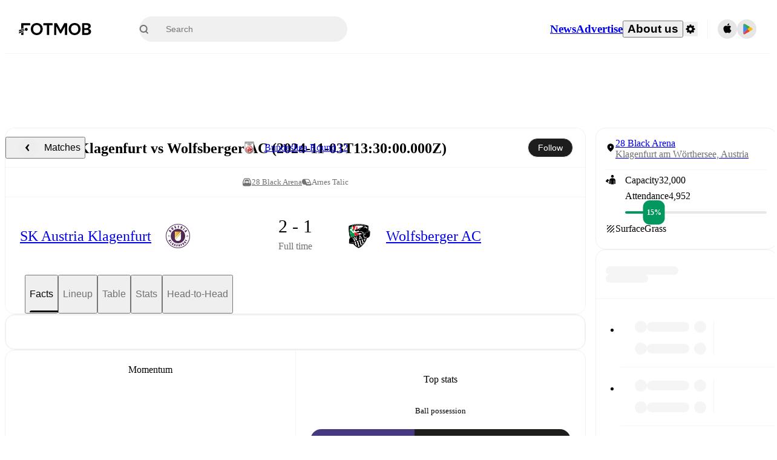

--- FILE ---
content_type: text/javascript;charset=UTF-8
request_url: https://www.fotmob.com/_next/static/chunks/81922.9d3b2df67cd30ad7.js
body_size: 8318
content:
"use strict";(self.webpackChunk_N_E=self.webpackChunk_N_E||[]).push([[81922],{52106:function(e,t,i){i.d(t,{D:function(){return d}});var l=i(35944),o=i(67294),a=i(16829),n=i(70747);let r=(0,a.Z)("header",{target:"e12a8let0",label:"ComponentTitleContainer"})("height:56px;width:100%;display:flex;align-items:center;justify-content:center;@media ",n.w5.desktop,"{height:64px;}"),d=(0,a.Z)("h2",{target:"e12a8let1",label:"Title"})("font-size:14px;font-weight:500;@media ",n.w5.desktop,"{font-size:16px;}");t.Z=({title:e,linkTo:t})=>{let i=(0,o.useMemo)(()=>t?(0,l.tZ)("a",{href:t,children:e}):(0,l.tZ)(l.HY,{children:e}),[t,e]);return e?(0,l.tZ)(r,{children:(0,l.tZ)(d,{children:i})}):null}},95230:function(e,t,i){var l=i(27147),o=i(95931);t.Z=()=>{let e=(0,l.a)(),t=e.user,{share:i}=(0,o.aM)();return{show:!!i||!!t?.graphicsKey||e.isPrivilegedUser,logo:i?String(i):t?.graphicsKey}}},70551:function(e,t,i){i.d(t,{g:function(){return o}});var l=i(35944);i(67294);let o=({color:e="#888"})=>(0,l.tZ)("svg",{xmlns:"http://www.w3.org/2000/svg",height:"16",width:"16",fill:e,viewBox:"0 0 48 48",version:"1.1",x:"0px",y:"0px",children:(0,l.tZ)("g",{stroke:"none",strokeWidth:"1",fill:"none",fillRule:"evenodd",children:(0,l.tZ)("g",{fill:e,children:(0,l.tZ)("g",{children:(0,l.tZ)("path",{d:"M26,9.83753887 L26,29.0029953 C26,30.1059106 25.1122704,31 24,31 C22.8954305,31 22,30.1050211 22,29.0029953 L22,9.8310591 L19.7410775,12.0899816 C18.9672318,12.8638273 17.7121862,12.8634336 16.9256923,12.0769397 C16.1446437,11.2958911 16.149254,10.0249509 16.9126504,9.26155447 L22.5955885,3.57861638 C22.9803726,3.19383221 23.4841305,3.00047404 23.990101,3 L24.0053662,3.00597076 C24.5132928,3.00705432 25.0183527,3.19903734 25.3979318,3.57861638 L31.0808699,9.26155447 C31.8547156,10.0354002 31.8543218,11.2904458 31.0678279,12.0769397 C30.2867793,12.8579883 29.0158392,12.853378 28.2524427,12.0899816 L26,9.83753887 Z M8,40 L40,40 L40,25.9907951 C40,24.8913093 40.8877296,24 42,24 C43.1045695,24 44,24.8982124 44,25.9907951 L44,42.0092049 C44,42.5585016 43.7784277,43.0558386 43.4179801,43.4160321 C43.052133,43.7773842 42.5540487,44 42.0027084,44 L5.99729162,44 C5.44727605,44 4.94918679,43.7792902 4.58798715,43.4200851 C4.22349185,43.0523814 4,42.5550497 4,42.0092049 L4,25.9907951 C4,24.8913093 4.88772964,24 6,24 C7.1045695,24 8,24.8982124 8,25.9907951 L8,40 Z"})})})})})},33988:function(e,t,i){var l=i(35944),o=i(79798);i(67294);var a=i(18952);t.Z=({disableShotInformation:e})=>{let t=(0,o.k)(),{isDarkMode:i}=(0,a.F)();return(0,l.BX)("svg",{width:"105",height:"68",viewBox:"0 0 105 68",fill:"none",xmlns:"http://www.w3.org/2000/svg",children:[(0,l.BX)("g",{clipPath:"url(#clip0)",children:[(0,l.tZ)("path",{d:"M3.15205 0.399981H102.058C102.742 0.397536 103.401 0.657361 103.899 1.12598C104.138 1.3512 104.329 1.62276 104.46 1.92413C104.591 2.2255 104.66 2.55037 104.661 2.87898V65.179C104.66 65.5076 104.591 65.8325 104.46 66.1338C104.329 66.4352 104.138 66.7068 103.899 66.932C103.401 67.4006 102.742 67.6604 102.058 67.658H3.15205C2.46839 67.6605 1.80981 67.4006 1.31205 66.932C1.07271 66.7068 0.881724 66.4352 0.75072 66.1339C0.619716 65.8325 0.551439 65.5076 0.550049 65.179V2.87898C0.551498 2.55037 0.619801 2.2255 0.750801 1.92413C0.881801 1.62276 1.07276 1.3512 1.31205 1.12598C1.80981 0.657336 2.46839 0.397486 3.15205 0.399981V0.399981Z",fill:i?"#2B2B2B":"#FAFAFA",onClick:()=>!t&&e&&e()}),(0,l.tZ)("path",{d:"M102.038 0H2.96198C2.1764 0 1.42304 0.312071 0.867554 0.867554C0.312071 1.42304 0 2.17643 0 2.96201V65.038C0 65.8236 0.312071 66.577 0.867554 67.1324C1.42304 67.6879 2.1764 68 2.96198 68H102.038C102.824 68 103.577 67.6879 104.132 67.1324C104.688 66.577 105 65.8236 105 65.038V2.96201C105 2.17643 104.688 1.42304 104.132 0.867554C103.577 0.312071 102.824 0 102.038 0V0ZM102.038 0.740997C102.627 0.741791 103.191 0.976049 103.608 1.3924C104.024 1.80874 104.258 2.3732 104.259 2.96201V65.038C104.258 65.6268 104.024 66.1913 103.608 66.6076C103.191 67.024 102.627 67.2582 102.038 67.259H2.96198C2.37317 67.2582 1.80874 67.024 1.3924 66.6076C0.976049 66.1913 0.741822 65.6268 0.741028 65.038V2.96201C0.741822 2.3732 0.976049 1.80874 1.3924 1.3924C1.80874 0.976049 2.37317 0.741791 2.96198 0.740997",fill:i?"#454545":"#DDDDDD"}),(0,l.tZ)("path",{d:"M0.862961766,25.733 L0.862961766,42.257 L4.9263644,42.257 C5.06223018,42.256452 5.17223563,42.1461867 5.17278238,42.01 L5.17278238,25.984 C5.17223563,25.8478133 5.06223018,25.737548 4.9263644,25.737 L0.862961766,25.737 M0.123707814,24.997 L4.9263644,24.997 C5.47018499,24.997 5.91103869,25.438895 5.91103869,25.984 L5.91103869,42.015 C5.91103869,42.2767687 5.80729652,42.527816 5.62263427,42.7129144 C5.43797202,42.8980128 5.18751626,43.002 4.9263644,43.002 L0.123707814,43.002 L0.123707814,24.997 Z",id:"Shape",fill:i?"#454545":"#DDDDDD"}),(0,l.tZ)("path",{d:"M104.137038,42.261 L104.137038,25.733 L100.073636,25.733 C99.9375427,25.733 99.8272176,25.8435857 99.8272176,25.98 L99.8272176,42.011 C99.8272176,42.1474143 99.9375427,42.258 100.073636,42.258 L104.137038,42.258 M104.876292,42.998 L100.073636,42.998 C99.529815,42.998 99.0889613,42.556105 99.0889613,42.011 L99.0889613,25.984 C99.0889613,25.438895 99.529815,24.997 100.073636,24.997 L104.876292,24.997 L104.876292,42.998 Z",id:"Shape",fill:i?"#454545":"#DDDDDD"}),(0,l.tZ)("path",{d:"M0.741 14.741V53.622H15.552C15.6175 53.622 15.6803 53.596 15.7267 53.5497C15.773 53.5033 15.799 53.4405 15.799 53.375V14.987C15.799 14.9215 15.773 14.8587 15.7267 14.8123C15.6803 14.766 15.6175 14.74 15.552 14.74H0.741V14.741ZM0 14H15.552C15.8138 14 16.0648 14.104 16.2499 14.2891C16.435 14.4742 16.539 14.7252 16.539 14.987V53.375C16.539 53.5046 16.5135 53.633 16.4639 53.7527C16.4143 53.8725 16.3416 53.9813 16.2499 54.0729C16.1583 54.1646 16.0495 54.2373 15.9297 54.2869C15.81 54.3365 15.6816 54.362 15.552 54.362H0V14Z",fill:i?"#454545":"#DDDDDD"}),(0,l.tZ)("path",{d:"M16.3511 41.171V40.219C17.2214 39.4721 17.92 38.5458 18.3989 37.5038C18.8778 36.4617 19.1257 35.3284 19.1257 34.1815C19.1257 33.0346 18.8778 31.9013 18.3989 30.8592C17.92 29.8171 17.2214 28.8909 16.3511 28.144V27.191C17.4427 28.0002 18.3295 29.0539 18.9406 30.2675C19.5517 31.4812 19.87 32.8212 19.87 34.18C19.87 35.5388 19.5517 36.8787 18.9406 38.0924C18.3295 39.3061 17.4427 40.3598 16.3511 41.169V41.171Z",fill:i?"#454545":"#DDDDDD"}),(0,l.tZ)("path",{d:"M104.26 14.741V53.622H89.447C89.3815 53.622 89.3186 53.596 89.2723 53.5497C89.226 53.5033 89.2 53.4405 89.2 53.375V14.987C89.2002 14.9217 89.2264 14.8591 89.2727 14.813C89.319 14.7669 89.3816 14.741 89.447 14.741H104.26ZM105 14H89.447C89.1852 14 88.9341 14.104 88.749 14.2891C88.5639 14.4742 88.46 14.7252 88.46 14.987V53.375C88.46 53.6368 88.5639 53.8878 88.749 54.0729C88.9341 54.258 89.1852 54.362 89.447 54.362H105V14Z",fill:i?"#454545":"#DDDDDD"}),(0,l.tZ)("path",{d:"M88.648 41.171V40.219C87.7777 39.4721 87.0791 38.5458 86.6002 37.5038C86.1213 36.4617 85.8734 35.3284 85.8734 34.1815C85.8734 33.0346 86.1213 31.9013 86.6002 30.8592C87.0791 29.8171 87.7777 28.8909 88.648 28.144V27.191C87.5564 28.0002 86.6695 29.0539 86.0585 30.2675C85.4474 31.4812 85.1292 32.8212 85.1292 34.18C85.1292 35.5388 85.4474 36.8787 86.0585 38.0924C86.6695 39.3061 87.5564 40.3598 88.648 41.169V41.171Z",fill:i?"#454545":"#DDDDDD"}),(0,l.tZ)("path",{d:"M52.4 25.741C50.8254 25.7414 49.2864 26.2087 47.9774 27.0838C46.6684 27.9589 45.6484 29.2025 45.0462 30.6573C44.444 32.1121 44.2867 33.7129 44.5943 35.2571C44.9019 36.8013 45.6604 38.2196 46.7741 39.3327C47.8877 40.4458 49.3064 41.2036 50.8508 41.5104C52.3952 41.8172 53.9958 41.6592 55.4503 41.0562C56.9049 40.4533 58.148 39.4326 59.0224 38.1232C59.8968 36.8138 60.3633 35.2745 60.363 33.7C60.36 31.5893 59.52 29.566 58.0272 28.0739C56.5343 26.5819 54.5106 25.7429 52.4 25.741V25.741ZM52.4 25C54.1206 25 55.8027 25.5102 57.2334 26.4662C58.6641 27.4222 59.7792 28.7809 60.4377 30.3707C61.0962 31.9604 61.2685 33.7097 60.9328 35.3973C60.5971 37.0849 59.7685 38.6351 58.5518 39.8518C57.3351 41.0685 55.7849 41.8971 54.0972 42.2328C52.4096 42.5685 50.6603 42.3962 49.0706 41.7378C47.4809 41.0793 46.1221 39.9642 45.1662 38.5335C44.2102 37.1028 43.7 35.4207 43.7 33.7C43.7 31.3926 44.6166 29.1797 46.2481 27.5482C47.8797 25.9166 50.0926 25 52.4 25V25Z",fill:i?"#454545":"#DDDDDD"}),(0,l.tZ)("path",{d:"M0 30H0.138C0.285344 29.9868 0.432025 30.0317 0.546738 30.1251C0.661451 30.2185 0.735112 30.353 0.752 30.5V36.818C0.735112 36.965 0.661451 37.0995 0.546738 37.1929C0.432025 37.2864 0.285344 37.3312 0.138 37.318H0V30Z",fill:i?"#6A6A6A":"#B9B9B9"}),(0,l.tZ)("path",{d:"M105 30H104.862C104.715 29.9868 104.568 30.0317 104.453 30.1251C104.339 30.2185 104.265 30.353 104.248 30.5V36.818C104.265 36.965 104.339 37.0995 104.453 37.1929C104.568 37.2864 104.715 37.3312 104.862 37.318H105V30Z",fill:i?"#6A6A6A":"#B9B9B9"}),(0,l.tZ)("path",{d:"M52 0H52.741L52.746 67.306H52.006L52 0Z",fill:i?"#454545":"#DDDDDD"})]}),(0,l.tZ)("defs",{children:(0,l.tZ)("clipPath",{id:"clip0",children:(0,l.tZ)("rect",{width:"105",height:"68",fill:"white"})})})]})}},48454:function(e,t,i){i.d(t,{ZP:function(){return en}});var l=i(35944),o=i(67294),a=i(79798),n=i(24830),r=i(18952),d=i(41896),h=i(74867),s=i(86970),c=i(70551),p=i(26224),m=i(51428),g=i(14051),S=i(95230),u=i(73350),C=i(76743),Z=i(33988),f=i(80022),w=i(55794),v=({shotmapList:e,teams:t,teamColors:i,isMobile:a,disableShotInformation:n,updateSelectedShot:r,setShowShotInformation:d,children:h,width:c,height:p,goalBallPatternColor:m})=>{let g=t?.[0],S=a?4.6:4;return(0,l.BX)(s.tJ,{width:c||"100%",height:p||"100%",viewBox:`0 0 ${f.Pt.WIDTH} ${f.Pt.HEIGHT}`,overflow:"visible",children:[(0,l.tZ)(Z.Z,{disableShotInformation:n}),(0,l.tZ)(u.Z,{component:null,children:e.reduce(f.W5,[]).map(e=>{let t=(0,o.createRef)();return(0,l.tZ)(C.Z,{timeout:500,classNames:"shot",nodeRef:t,children:(0,l.tZ)(w.Z,{nodeRef:t,event:e,isHomeTeam:g?.id===e.teamId,teamColors:i,size:S,setSelectedShot:r,setShowShotInformation:d,goalBallPatternColor:m})},e.id)})}),h]})},x=i(52106),y=e=>{let t=e.teams?.[0],{theme:i}=(0,r.F)(),{show:u,logo:C}=(0,S.Z)(),{t:Z}=(0,h.$)(),w=(0,o.useMemo)(()=>{let t=(0,d.SD)().join(","),i=Object.entries({matchId:e.matchId,logo:C,lang:t}).filter(([,e])=>!!e).map(([e,t])=>`${e}=${t}`).join("&");return"SkySports"===C?`/api/data/match/v2/shotmap?${i}`:`/match/shotmap?${i}`},[e.matchId,C]),y=(0,a.k)(),V=y?4.6:4;return(0,l.BX)(e.ShotmapContainer,{teamColors:e.teamColors,children:[(0,l.tZ)(s.VU,{children:(0,l.tZ)(x.Z,{title:Z("shot_map","Shot map")})}),e.showShare&&u&&(0,l.tZ)(n.default,{href:w,passHref:!0,legacyBehavior:!0,children:(0,l.tZ)(s.Tz,{target:"_blank",children:(0,l.tZ)(c.g,{})})}),(0,l.BX)(s.Iv,{children:[(0,l.tZ)(s.l1,{children:(0,l.tZ)(p.Z,{selectedShot:e.selectedShot,shotmapList:e.shotmapList,setSelectedShot:e.updateSelectedShot,shotColor:e.selectedShot?.teamColor,onGoalShot:e.selectedShot?.onGoalShot,mobileStyling:e.mobileStyling,type:e.type})}),(0,l.tZ)(s.K0,{children:(0,l.BX)(v,{...e,isMobile:y,goalBallPatternColor:i.MFColorScheme.Shotmap.ballPattern,children:[(0,l.tZ)(m.Z,{selectedShot:e.selectedShot,size:V,isHomeTeam:t.id===e.selectedShot?.teamId}),(0,l.tZ)(g.u,{selectedShot:e.selectedShotLine,size:V,isOwnGoal:e.selectedShotLine?.isOwnGoal,isHomeTeam:t.id===e.selectedShot?.teamId,type:f.vV.Horizontal})]})})]})]})},V=i(16829),b=i(85231),L=i(11125),D=({shot:e,isSelectedShot:t,isHomeTeam:i,isOwnGoal:o,size:a,svgWidthView:n,svgHeightView:r,type:d})=>{let h=t?a/2*1.1:a/2*.9,s=(0,f.hD)(e,!1,n,r),c=(0,f.b4)(o,i,n,r,e,s,h,d),p={...c,color:(0,f.ag)(e)??"red",width:2},m=(0,f.ef)(c,s,h);return(0,l.BX)(l.HY,{children:[(0,l.tZ)("line",{x1:m.x,y1:m.y,x2:c.x,y2:c.y,stroke:p.color,strokeWidth:p.width,display:"inline",opacity:t?0:1}),(0,l.tZ)(L.u,{event:e,lineEndPoint:c,lineStartPointOffset:m,width:p.width,size:a,color:p.color})]})},H=i(31900),B=i(67926),M=i(45608);let k=(0,V.Z)("ul",{target:"e15fngmp0",label:"ShotListContainer"})("display:flex;flex-wrap:wrap;gap:16px;padding-top:16px;"),G=(0,V.Z)("li",{target:"e15fngmp1",label:"ShotCircle"})("position:relative;display:flex;min-width:35px;min-height:35px;align-items:center;padding:1px;display:flex;justify-content:center;border-radius:50%;background:",e=>e.shotColor,";",e=>e.isSelectedShot&&"border: 2px solid red;","  span{color:",e=>e.useWhiteText?"white":"black",";font-weight:500;}cursor:pointer;",b.dU,";svg{position:absolute;top:22px;inset-inline-start:21px;}background-clip:content-box;");var I=({shotmapList:e,selectedShot:t,updateSelectedShot:i,isKeeper:o})=>{let{isDarkMode:a,theme:n}=(0,r.F)();return t?(0,l.tZ)(k,{children:e.map(e=>{let r=(0,f.zw)(e,a);return(0,l.BX)(G,{isSelectedShot:t?.id===e.id,shotColor:r,onClick:()=>i(e),useWhiteText:e.eventType===B.tw.Goal||a,children:[(0,l.BX)("span",{children:[e.min,"'"]}),e.eventType===B.tw.Goal&&(0,l.tZ)(M.Z,{svgId:t?.id,ballPattern:r,size:14}),e.eventType===B.tw.AttemptSaved&&o&&"Penalty"===e.situation&&(0,l.tZ)(H.I,{size:14,Usecircle:!0,iconScale:.8,circleColor:n.PlayerPageColorScheme.shotMap.goalNet})]},e.id)})}):null},z=i(21393),T=i(41959);let F=(0,V.Z)("div",{target:"e1e7v8lj0",label:"ShotmapContainer"})("display:flex;flex-direction:column;",s.Ut,";line{animation-duration:2s;animation-delay:250ms;}circle:hover{",b.dU,"}"),P=(0,V.Z)("div",{target:"e1e7v8lj1",label:"GoalMouthWrapper"})("width:100%;height:100%;overflow:hidden;"),X=({svgWidthView:e,svgHeightView:t,PitchSVG:i,shotmapList:a,selectedShot:n,selectedShotLine:r,updateSelectedShot:d,setShowShotInformation:h,teamColors:c,shotEventSize:p,theme:S,disableShotInformation:u})=>(0,l.BX)(s.tJ,{viewBox:`0 0 ${e} ${t}`,overflow:"visible",children:[(0,l.tZ)(i,{disableShotInformation:u}),a.reduce(f.W5,[]).map(i=>(0,l.BX)(o.Fragment,{children:[(0,l.tZ)(w.Z,{event:i,shotColor:(0,f.UI)(i),teamColors:c,size:p,strokeColor:i.teamColor,svgWidthView:e,svgHeightView:t,setSelectedShot:d,setShowShotInformation:h,goalBallPatternColor:S.MFColorScheme.Shotmap.ballPattern}),(0,l.tZ)(D,{shot:i,isSelectedShot:i.id===n?.id,size:p,isOwnGoal:i.isOwnGoal,svgWidthView:e,svgHeightView:t,type:f.vV.Vertical})]},i.id)),(0,l.tZ)(m.Z,{selectedShot:n,size:p,svgWidthView:e,svgHeightView:t}),(0,l.tZ)(g.u,{selectedShot:r,size:p,isOwnGoal:r?.isOwnGoal,svgWidthView:e,svgHeightView:t,type:f.vV.Vertical})]}),W=({shotmapList:e,selectedShot:t,updateSelectedShot:i,setShowShotInformation:a,teamColors:n,shotEventSize:r,theme:d,disableShotInformation:h})=>(0,l.tZ)(P,{children:(0,l.BX)("svg",{viewBox:"23 72 328 105",width:"100%",height:"100%",overflow:"visible",children:[(0,l.tZ)(T.Z,{disableShotInformation:h}),e.reduce(f.W5,[]).map(e=>(0,l.tZ)(o.Fragment,{children:(0,l.tZ)(w.Z,{event:e,shotColor:(0,f.UI)(e),teamColors:n,size:r,setSelectedShot:i,setShowShotInformation:a,goalBallPatternColor:d.MFColorScheme.Shotmap.ballPattern,showOnGoalMouth:!0,isKeeper:!0})},e.id)),(0,l.tZ)(m.Z,{selectedShot:t,size:r,onGoalMouth:!0})]})});var O=e=>{let{theme:t}=(0,r.F)(),i=e?.isKeeper,{svgWidthView:o,svgHeightView:a,PitchSVG:n}=(0,f.BH)(e.shotmapList,z.eF,z.zh),{shotmapList:d}=e;return(0,l.BX)(F,{children:[i?(0,l.tZ)(W,{...e,shotEventSize:16,theme:t}):(0,l.tZ)(X,{...e,svgWidthView:o,svgHeightView:a,PitchSVG:n,shotEventSize:16,theme:t}),(0,l.tZ)(I,{shotmapList:d,selectedShot:e.selectedShot,updateSelectedShot:e.updateSelectedShot,isKeeper:i}),e.showShotInformation&&(0,l.tZ)(p.Z,{selectedShot:e.selectedShot,shotmapList:d,setSelectedShot:e.updateSelectedShot,shotColor:e.selectedShot?.teamColor,onGoalShot:e.selectedShot?.onGoalShot,hideBrowseView:e?.hideBrowseView,type:e.type,mobileStyling:!0})]})},U=i(22568),$=i(70747),_=i(73964),A=i(18059),j=i(28833),K=({size:e=14,fill:t="#333333"})=>(0,l.BX)("svg",{xmlns:"http://www.w3.org/2000/svg",width:e,height:e,viewBox:"0 0 14 14",fill:"none",children:[(0,l.tZ)("g",{clipPath:"url(#clip0_19952_45018)",children:(0,l.tZ)("path",{fillRule:"evenodd",clipRule:"evenodd",d:"M3 2.5C1.34315 2.5 0 3.84315 0 5.5V11.5H1.5V10.5H12.5V11.5H14V5.5C14 3.84315 12.6569 2.5 11 2.5H3ZM4.5 4H6.5V5.5H4.5V4ZM12.5 9.5V8.5H10.5V9.5H12.5ZM9.5 9.5V8.5H7.5V9.5H9.5ZM6.5 9.5V8.5H4.5V9.5H6.5ZM3.5 9.5V8.5H1.5V9.5H3.5ZM3.5 7.5H1.5V6.5H3.5V7.5ZM6.5 7.5H4.5V6.5H6.5V7.5ZM9.5 7.5H7.5V6.5H9.5V7.5ZM12.5 7.5H10.5V6.5H12.5V7.5ZM9.5 4H7.5V5.5H9.5V4ZM10.5 5.5H12.5C12.5 4.67157 11.8284 4 11 4H10.5V5.5ZM3.5 5.5H1.5C1.5 4.67157 2.17157 4 3 4H3.5L3.5 5.5Z",fill:t})}),(0,l.tZ)("defs",{children:(0,l.tZ)("clipPath",{id:"clip0_19952_45018",children:(0,l.tZ)("rect",{width:"14",height:"14",fill:"white"})})})]});let R=(0,V.Z)("div",{target:"efdny40",label:"LiveCommentaryShotmapContainer"})("display:flex;padding:0;flex-direction:column;align-items:stretch;gap:8px;align-self:stretch;border-top:",({theme:e})=>e.GlobalColorScheme.Divider,";"),E=(0,V.Z)("div",{target:"efdny41",label:"LiveCommentaryShotmapSvgWrapper"})("display:flex;flex-direction:column;align-items:center;gap:10px;width:100%;max-width:400px;> svg{width:100%;height:auto;}"),N=(0,V.Z)("div",{target:"efdny42",label:"LiveCommentaryGraphics"})("flex-direction:column;display:flex;align-items:center;min-width:160px;gap:8px;"),J=(0,V.Z)("div",{target:"efdny43",label:"GoalSVGWrapper"})("> div{width:277px;max-width:277px;height:96px;}"),Y=(0,V.Z)("div",{target:"efdny44",label:"ShotDetails"})("display:flex;padding:16px 0;align-items:center;gap:16px;align-self:stretch;width:100%;"),q=(0,V.Z)("div",{target:"efdny45",label:"Stats"})("display:flex;align-items:center;flex:1 0 0;"),Q=(0,V.Z)("div",{target:"efdny46",label:"StatItem"})("display:flex;padding:0 8px;flex-direction:column;justify-content:center;align-items:center;gap:2px;flex:1 0 0;white-space:nowrap;",({withBorder:e,theme:t})=>e&&`border-right: 1px solid ${t.GlobalColorScheme.Border.livetickerStatItemBorder};`,"  @media ",$.w5.aboveMobile,"{padding:0 16px;}@media ",$.w5.hugeDesktop,"{padding:0 24px;}"),ee=(0,V.Z)("span",{target:"efdny47",label:"StatTitle"})("color:",e=>e.theme.GlobalColorScheme.Text.secondaryText2,";font-weight:500;font-size:12px;"),et=(0,V.Z)("span",{target:"efdny48",label:"StatValue"})("font-weight:400;font-size:14px;"),ei=(0,V.Z)("div",{target:"efdny49",label:"SwitchWrapper"})("display:flex;flex-direction:column;justify-content:center;align-items:flex-end;gap:10px;"),el=(0,V.Z)(_.r,{target:"efdny410",label:"StyledSwitch"})("width:46px;height:28px;border-radius:14px;background:",({theme:e})=>e.GlobalColorScheme.Border.borderColor6,';&[data-state="checked"]{background:',({teamColor:e})=>e,';}[data-slot="switch-thumb"]{display:flex;width:20px;height:20px;padding:2px;justify-content:center;align-items:center;gap:10px;border-radius:10px;background:white;&[data-state="unchecked"]{transform:translateX(4px);}&[data-state="checked"]{transform:translateX(2px);}[dir="rtl"] &{&[data-state="unchecked"]{transform:translateX(-4px);}&[data-state="checked"]{transform:translateX(calc(-200% + 2px));}}}'),eo=e=>{let{theme:t,isDarkMode:i}=(0,r.F)(),{t:a}=(0,h.$)(),[n,d]=(0,o.useState)(!1),{svgWidthView:c,svgHeightView:p,PitchSVG:S}=(0,f.BH)(e.shotmapList,z.eF,z.zh),{selectedShot:u,selectedShotLine:C}=e,{teamColor:Z,onGoalShot:v,expectedGoals:x,isOwnGoal:y}=u||{},V=u?.shotType?a(f.LV[u.shotType].key,f.LV[u.shotType].value):null,b={net:i?A.O.darkCharcoal:A.O.brightGrey,frame:i?A.O.darkSilver:A.O.chineseSilver};return(0,l.tZ)(R,{children:(0,l.BX)(N,{children:[(0,l.BX)(Y,{children:[(0,l.BX)(q,{children:[V&&(0,l.BX)(Q,{withBorder:!0,children:[(0,l.tZ)(ee,{children:a("shot_type","Shot type")}),(0,l.tZ)(et,{children:V})]}),(0,l.BX)(Q,{withBorder:!0,children:[(0,l.tZ)(ee,{children:"xG"}),(0,l.tZ)(et,{children:u.expectedGoals?(0,l.tZ)(U.BK,{value:x,toFixed:2}):"-"})]}),(0,l.BX)(Q,{withBorder:!0,children:[(0,l.tZ)(ee,{children:"xGOT"}),(0,l.tZ)(et,{children:u.expectedGoalsOnTarget?(0,l.tZ)(U.BK,{value:u.expectedGoalsOnTarget,toFixed:2}):"-"})]})]}),(0,l.tZ)(ei,{children:(0,l.tZ)(el,{checked:n,onCheckedChange:d,thumbIcon:(0,l.tZ)(K,{}),teamColor:Z})})]}),n?(0,l.tZ)(J,{children:(0,l.tZ)(j.Z,{color:Z,onGoalShot:v,selectedShot:u,goalColors:b,ballSize:.0325})}):(0,l.tZ)(E,{children:(0,l.BX)(s.tJ,{viewBox:`0 0 ${c} ${p}`,overflow:"visible",children:[(0,l.tZ)(S,{disableShotInformation:()=>!0}),(0,l.tZ)(w.Z,{event:u,shotColor:(0,f.UI)(u),teamColors:e.teamColors,size:10,svgWidthView:c,svgHeightView:p,goalBallPatternColor:t.MFColorScheme.Shotmap.ballPattern,setSelectedShot:()=>{},setShowShotInformation:()=>{}}),(0,l.tZ)(D,{shot:u,isSelectedShot:!0,size:10,isOwnGoal:y,svgWidthView:c,svgHeightView:p,type:f.vV.Vertical}),(0,l.tZ)(m.Z,{selectedShot:e.selectedShot,size:10,svgWidthView:c,svgHeightView:p}),(0,l.tZ)(g.u,{selectedShot:C,size:10,isOwnGoal:C?.isOwnGoal,svgWidthView:c,svgHeightView:p,type:f.vV.Vertical})]})})]})})},ea=e=>{let[t,i]=(0,o.useState)(e.showSelectedShot?(0,f.Ug)(!!e.isLive,e.shotmapList):null),[l,a]=(0,o.useState)(e.showSelectedShot),[n,r]=(0,o.useState)(e.showSelectedShot&&t),d=t=>{e?.shotmapList?.find(e=>e?.id===t?.id)?(r(null),setTimeout(()=>{r(t),i(t)})):e.showSelectedShot||(r(null),i(null))},h=(0,o.useCallback)(()=>{e.fullscreenMF||(a(null),d(null))},[e.fullscreenMF]);return(0,o.useEffect)(()=>{e.shotmapList.some(e=>e?.id===t?.id)||(e.showSelectedShot?d((0,f.Ug)(!!e.isLive,e.shotmapList)):d(null))},[e.shotmapList,e.showSelectedShot]),{selectedShot:t,selectedShotLine:n,updateSelectedShot:d,showShotInformation:l,setShowShotInformation:a,disableShotInformation:h}};var en=e=>{let t=(0,f.Jq)(e.shotmapList||[],e.type),{selectedShot:i,selectedShotLine:o,updateSelectedShot:a,showShotInformation:n,setShowShotInformation:r,disableShotInformation:d}=ea({...e,shotmapList:t});return e?.shotmapList?.length?e.type===f.vV.Vertical?(0,l.tZ)(O,{...e,shotmapList:t,selectedShot:i,selectedShotLine:o,updateSelectedShot:a,showShotInformation:n,setShowShotInformation:r,disableShotInformation:d}):e.type===f.vV.LiveCommentary?(0,l.tZ)(eo,{...e,shotmapList:t,selectedShot:t[0],selectedShotLine:t[0]}):(0,l.tZ)(y,{...e,shotmapList:t,selectedShot:i,selectedShotLine:o,updateSelectedShot:a,setShowShotInformation:r,disableShotInformation:d,showShotInformation:n}):null}},73964:function(e,t,i){i.d(t,{r:function(){return n}});var l=i(35944);i(67294);var o=i(60761),a=i(94777);function n({className:e,thumbIcon:t,...i}){return(0,l.tZ)(o.fC,{"data-slot":"switch",className:(0,a.cn)("peer inline-flex h-[1.15rem] w-8 shrink-0 items-center rounded-full border border-transparent shadow-xs transition-all outline-none focus-visible:border-ring focus-visible:ring-[3px] focus-visible:ring-ring/50 disabled:cursor-not-allowed disabled:opacity-50 data-[state=checked]:bg-textSuccess data-[state=unchecked]:bg-input",e),...i,children:(0,l.tZ)(o.bU,{"data-slot":"switch-thumb",className:(0,a.cn)("pointer-events-none block size-4 rounded-full bg-background ring-0 transition-transform data-[state=checked]:translate-x-[calc(100%-2px)] data-[state=checked]:bg-white data-[state=unchecked]:translate-x-0"),children:t})})}},57513:function(e,t,i){i.d(t,{Lf:function(){return C},sD:function(){return f}});var l=i(37535),o=i(33702),a=i(3205),n=i(21173),r=i(78228),d=i(67294),h=i(62734),s=i(68048);let c=(e,t,i,l)=>e?.toLocaleTimeString(i,{timeZone:l,timeStyle:t}),p={full:"long",long:"long",medium:"short",short:"short"},m={full:"long",long:void 0,medium:void 0,short:void 0},g={long:"long",short:"short",narrow:"narrow"},S=e=>p[e],u=(e,t,i,r,d)=>{let h=new Intl.RelativeTimeFormat(i,{numeric:"auto"});return(0,l.Z)(e)?h.format(0,"day"):(0,o.Z)(e)?h.format(1,"day"):(0,a.Z)(e)?h.format(-1,"day"):(0,n.Z)(e)?e?.toLocaleDateString(i,{timeZone:d,month:S(t),day:"numeric",weekday:r?g[r]??void 0:m[t]}):e?.toLocaleDateString(i,{timeZone:d,dateStyle:t})},C=h.Ry({utcTime:h.Z_().optional(),timezone:h.Z_().optional()}),Z=(e,t,i)=>{let l=e?new Date(e):void 0;return{time:()=>l??new Date,timeStrShort:()=>c(l,"short",i,t),timeStrMedium:()=>c(l,"medium",i,t),timeStrLong:()=>c(l,"long",i,t),timeStrFull:()=>c(l,"full",i,t),dateStrShort:()=>u(l,"short",i,null,t),dateStrMedium:()=>u(l,"medium",i,null,t),dateStrMediumWithDay:()=>u(l,"medium",i,"short",t),dateStrLong:()=>u(l,"long",i,null,t),dateStrFull:()=>u(l,"full",i,null,t),yearAndMonth:()=>l?.toLocaleDateString(i,{timeZone:t,month:"short",year:"numeric"}),dateFormatted:()=>l?.toLocaleDateString(i,{timeZone:t,dateStyle:"long"}),dateFormattedMedium:()=>l?.toLocaleDateString(i,{timeZone:t,dateStyle:"medium"}),dateFormattedWithDay:()=>{let e=(0,n.Z)(l);return l?.toLocaleDateString(i,{timeZone:t,weekday:"short",month:"long",day:"numeric",year:e?void 0:"numeric"})},timeFormatted:()=>l?.toLocaleTimeString(i,{timeZone:t,timeStyle:"short"})}},f=()=>{let{timezone:e}=(0,r.m)(),{locale:t}=(0,s.b)();return(0,d.useCallback)(i=>{if(!i)return{};let{utcTime:l,timezone:o}=i;try{return Z(l,o??e??"UTC",t)}catch(e){return{}}},[e,t])};t.ZP=e=>f()(e)},94777:function(e,t,i){i.d(t,{cn:function(){return a}});var l=i(90512),o=i(98388);function a(...e){return(0,o.m6)((0,l.W)(e))}}}]);

--- FILE ---
content_type: text/javascript;charset=UTF-8
request_url: https://www.fotmob.com/_next/static/chunks/75572.775c7cd4f28fe9d9.js
body_size: 3853
content:
"use strict";(self.webpackChunk_N_E=self.webpackChunk_N_E||[]).push([[75572],{75572:function(e,t,i){i.d(t,{f:function(){return E}});var a=i(35944);i(67294);var n=i(87827),l=i(61155),r=i(20129),o=i(74041),s=i(47527),c=i(16829),h=i(24830),d=i(80346),p=i(49661),m=i(74867),u=i(89974),g=i(70747),f=i(85231),x=i(84134),b=i(31933),Z=i(22757),w=i(22568),v=i(31140),y=i(52106),T=i(70917);let C=(0,c.Z)("div",{target:"el4t5500",label:"LineupBackground"})("display:flex;flex-direction:column;",({isPossibleLineup:e,isSimpleLineup:t,theme:i})=>(0,T.iv)("background-color:",t?i.GlobalColorScheme.Background.card:(0,x.jU)(i,e),";color:",i.GlobalColorScheme.DefaultColor.white,";","lineupBackground"));var L=i(99359),B=i(98462);let F=(0,c.Z)(h.default,{target:"e1sm9xxf0",label:"LastMatchBadgeContainer"})("display:flex;align-items:center;gap:6px;padding:4px 8px;background-color:",({theme:e})=>e.Lineup.lastMatchBadgeBackground,";border-radius:4px;font-size:12px;line-height:100%;font-weight:600;&:hover{background-color:",({theme:e})=>e.Lineup.lastMatchBadgeBackgroundHover,";}"),S=(0,c.Z)("span",{target:"e1sm9xxf1",label:"LastMatchScore"})("color:",({theme:e})=>e.GlobalColorScheme.DefaultColor.white,";"),M=({lastMatch:e,className:t})=>{let{homeScore:i,awayScore:n,homeTeamId:l,homeTeamName:r,awayTeamId:o,awayTeamName:s,matchId:c}=e,h=(0,B.s)(c,{id:l,name:r},{id:o,name:s});return(0,a.BX)(F,{href:h,className:t,children:[(0,a.tZ)(p.default,{id:l,width:18}),null!==i&&null!==n&&(0,a.BX)(S,{children:[i,"-",n]}),(0,a.tZ)(p.default,{id:o,width:18})]})},P=(0,c.Z)("header",{target:"e1j2autm0",label:"LineupTitleContainer"})("display:grid;grid-template-columns:1fr auto 1fr;padding:0 16px;height:64px;",({theme:e,isPredicted:t,isSimpleLineup:i,showBorderBottom:a})=>a&&`border-bottom: ${i?e.GlobalColorScheme.Divider:`1px solid ${(0,x.mE)(e,t)}`}`,";@container ",g.cJ.lineupVertical,'{display:flex;justify-content:center;[class*="TeamInfoContainer"]{display:none;}',e=>!e.isPredicted&&"display: none;","}"),k=(0,c.Z)("a",{target:"e1j2autm1",label:"LineupContainer"})(({isHome:e,isSimpleLineup:t,theme:i})=>(0,T.iv)("display:flex;flex-direction:",e?"row":"row-reverse",";align-items:center;gap:10px;h2{font-size:14px;color:",t?i.GlobalColorScheme.Text.textDefault:i.GlobalColorScheme.DefaultColor.white,";}","itemContainerStyle")," ",f.ee),X=(0,c.Z)("div",{target:"e1j2autm2",label:"TitleContainer"})("display:flex;align-items:center;justify-content:center;text-align:center;gap:4px;button{margin-inline-start:15px;}"),V=(0,c.Z)("div",{target:"e1j2autm3",label:"TeamInfoContainer"})("display:flex;flex-direction:",e=>e.isHome?"row":"row-reverse",";align-items:center;gap:24px;"),j=(0,c.Z)("span",{target:"e1j2autm4",label:"FormationText"})("font-size:14px;line-height:18px;font-weight:500;color:white;white-space:nowrap;"),z=(0,c.Z)("div",{target:"e1j2autm5",label:"BadgeWrapper"})("> span,> div{min-width:32px;height:18px;}"),H=({team:e,activeFilter:t})=>{let{t:i}=(0,m.$)(),l=e?.averageStarterAge,r=e?.totalStarterMarketValue;if(!(0,v.k)(r)&&t===n.Jp.MarketValue)return(0,a.tZ)(Z.v5,{children:(0,a.tZ)(w.bO,{value:r})});if(l&&t===n.Jp.Age)return(0,a.tZ)(z,{children:(0,a.tZ)(L.Cv,{age:l,toFixed:1,title:i("average_age","Average age")})});let{rating:o}=e;return o?(0,a.tZ)(z,{title:i("team_rating","Team rating"),children:(0,a.tZ)(b.PlayerRating,{toFixed:1,rating:o})}):null},$=({team:e,translationMap:t,activeFilter:i,isHome:n,isSimpleLineup:l})=>{let{id:r,name:o,formation:s}=e,c=(0,u.yX)(r,o,t);return(0,a.BX)(V,{isHome:n,children:[(0,a.tZ)(H,{team:e,activeFilter:i}),(0,a.tZ)(h.default,{href:(0,d.T)(r,o),passHref:!0,legacyBehavior:!0,children:(0,a.BX)(k,{isHome:n,isSimpleLineup:l,children:[(0,a.tZ)(p.default,{id:r,width:28}),(0,a.tZ)("h2",{children:c})]})}),s&&(0,a.tZ)(j,{children:s}),e?.lastMatch&&(0,a.tZ)(M,{lastMatch:e.lastMatch})]})},G=(0,c.Z)(y.D,{target:"e1j2autm6",label:"LineupTitleCSS"})("color:",({theme:e})=>e.GlobalColorScheme.DefaultColor.white,";text-transform:capitalize;"),_=({homeTeam:e,awayTeam:t,isPossibleLineup:i,lineupTitle:n,isSimpleLineup:l,translationMap:r,showBorderBottom:o,activeFilter:s})=>(0,a.BX)(P,{showBorderBottom:o,isPredicted:i,isSimpleLineup:l,children:[(0,a.tZ)($,{team:e,translationMap:r,activeFilter:s,isHome:!0,isSimpleLineup:l}),(0,a.tZ)(X,{children:(0,a.tZ)(G,{children:n})}),(0,a.tZ)($,{team:t,translationMap:r,activeFilter:s,isSimpleLineup:l})]}),D=(0,c.Z)("span",{target:"e183x3pr0",label:"FormationText"})("font-weight:500;font-size:14px;line-height:18px;color:white;"),J=(0,c.Z)("span",{target:"e183x3pr1",label:"TeamName"})("color:white;"),R=(0,c.Z)("div",{target:"e183x3pr2",label:"TeamContaier"})("display:flex;align-items:center;gap:8px;"),Y=(0,c.Z)(M,{target:"e183x3pr3",label:"LastMatchBadgeStyled"})("margin-inline-start:auto;"),A=(0,c.Z)("div",{target:"e183x3pr4",label:"TeamHeaderContainer"})("padding:0 16px;height:56px;width:100%;font-size:14px;line-height:16px;border-bottom:",e=>e.theme.GlobalColorScheme.Divider,";align-items:center;gap:16px;& > button{margin-inline-start:auto;}background-color:",e=>(0,x.jU)(e.theme,e.isPossibleLineup),";color:",e=>e.theme.GlobalColorScheme.DefaultColor.white,";border-bottom:1px solid ",e=>(0,x.mE)(e.theme,e.isPossibleLineup),";display:none;@container ",g.cJ.lineupVertical,"{display:flex;}"),N=({team:e,formation:t,activeFilter:i,isPossibleLineup:n})=>{let{translationMap:l}=(0,m.$)(),r=(0,u.yX)(e?.id,e?.name,l);return(0,a.BX)(A,{isPossibleLineup:n,children:[(0,a.tZ)(H,{team:e,activeFilter:i}),(0,a.BX)(R,{children:[(0,a.tZ)(p.default,{id:e?.id}),(0,a.tZ)(J,{children:r})]}),t&&(0,a.tZ)(D,{children:t}),e?.lastMatch&&(0,a.tZ)(Y,{lastMatch:e.lastMatch})]})},E=({lineup:e,activeFilter:t=n.Jp.Match,translationMap:i,t:c,homeSubbedIn:h,awaySubbedIn:d,renderFilters:p})=>{let m=e.homeTeam?.starters?.length>0&&e.awayTeam?.starters?.length>0,u=h?.length>0||d?.length>0,g=(0,r.lg)(e),f=e?.homeTeam?.formation,x=e?.awayTeam?.formation,b=(0,r.y)(e),Z=(0,r.zr)(e,c);return(0,a.BX)(a.HY,{children:[(0,a.BX)(C,{isPossibleLineup:g,isSimpleLineup:b,children:[(0,a.tZ)(_,{homeTeam:e.homeTeam,awayTeam:e.awayTeam,isPossibleLineup:g,lineupTitle:Z,isSimpleLineup:b,translationMap:i,showBorderBottom:!!p,activeFilter:t}),p&&p()]}),b?(0,a.tZ)(s.V,{benches:[e.homeTeam.starters,e.awayTeam.starters],activeFilter:t,withTopPadding:!0}):m&&(0,a.BX)(a.HY,{children:[(0,a.tZ)(N,{team:e.homeTeam,formation:f,activeFilter:t,isPossibleLineup:g}),(0,a.tZ)(o.F,{lineup:e,activeFilter:t,homeFormation:f,awayFormation:x}),(0,a.tZ)(N,{team:e.awayTeam,formation:x,activeFilter:t,isPossibleLineup:g})]}),e.homeTeam?.coach&&e.awayTeam?.coach&&(0,a.BX)(a.HY,{children:[(0,a.tZ)(l.e0,{children:(0,a.tZ)(y.Z,{title:c("coach","Coach")})}),(0,a.tZ)(s.V,{benches:[[e.homeTeam.coach],[e.awayTeam.coach]],activeFilter:t,isCoaches:!0})]}),u&&(0,a.BX)(a.HY,{children:[(0,a.tZ)(y.Z,{title:c("subs","Substitutes")}),(0,a.tZ)(s.V,{benches:[h,d],activeFilter:t})]})]})}},74041:function(e,t,i){i.d(t,{F:function(){return x},h:function(){return f}});var a=i(35944);i(67294);var n=i(61670),l=i(18952),r=i(16829),o=i(84134),s=i(70747);let c=(0,r.Z)("div",{target:"e1p6td800",label:"MiddleOfField"})("position:absolute;height:100%;inset-inline-start:calc(50% - ",3,"px);width:",6,"px;background-color:",e=>e.pitchLinesColor,";@container lineup (max-width:800px){width:",4,"px;inset-inline-start:calc(50% - ",2,'px);}::after{content:" ";box-sizing:content-box;width:150px;height:150px;border:solid 6px ',e=>e.pitchLinesColor,";position:absolute;border-radius:50%;top:calc(50% - 81px);inset-inline-start:-78px;@container ",s.cJ.lineupVertical,"{width:112px;height:112px;border-width:4px;top:calc(50% - 60px);inset-inline-start:-58px;}}@container ",s.cJ.lineupVertical,"{transform:rotate(90deg);}"),h=(0,r.Z)("div",{target:"e1p6td801",label:"GoalContainer"})("position:absolute;top:36%;",e=>e.home?`
      left: -2px; // intentionally not RTL-adjusted
      transform: translateX(-22%) rotate(-90deg);
      `:`
      right: -2px; // intentionally not RTL-adjusted
      transform: rotate(90deg) translateY(-39%);
      `,"  @container ",s.cJ.lineupVertical,"{",e=>e.home?`
        top: 0;
        left: auto; // intentionally not RTL-adjusted
        transform: rotate(0deg) scale(0.775) translateY(-15%);
        `:`
        top: 100%;
        right: auto; // intentionally not RTL-adjusted
        transform: rotate(180deg) translateY(100%) scale(0.775) translateY(-15%);
        `,"}"),d=(0,r.Z)("section",{target:"e1p6td802",label:"LineupFieldContainer"})("display:flex;position:relative;padding-inline-start:0;padding-inline-end:0;margin:0;width:100%;height:550px;background:",e=>(0,o.mE)(e.theme,e.isPossibleLineup),";@container ",s.cJ.lineupVertical,'{flex-direction:column;height:1100px;align-items:center;[class*="TeamContainer"]{max-width:540px;}}');var p=i(98075),m=i(825),u=i(20129);let g=({theme:e,isPossibleLineup:t})=>{let i=t?e.MFFullscreenColorScheme.pitchLinesPossible:e.MFFullscreenColorScheme.pitchLines;return(0,a.BX)(a.HY,{children:[(0,a.tZ)(h,{home:!0,children:(0,a.tZ)(n.Z,{color:i,size:{width:276,height:154}})}),(0,a.tZ)(c,{pitchLinesColor:i}),(0,a.tZ)(h,{home:!1,children:(0,a.tZ)(n.Z,{color:i,size:{width:276,height:154}})})]})},f=({team:e,side:t,activeFilter:i,formationFromToggle:n})=>{let{starters:l,formation:r}=e,o=n&&n!==r?l.map((0,u.g3)(n,t)):l;return(0,a.tZ)(p.aO,{players:"home"===t?o:[...o].reverse(),side:t,renderPlayer:e=>(0,a.tZ)(m.g,{player:e,activeFilter:i},e.id)},`${t}-lineup`)},x=({lineup:e,homeFormation:t,awayFormation:i,activeFilter:n})=>{let{theme:r}=(0,l.F)(),o=(0,u.lg)(e);return(0,a.BX)(d,{isPossibleLineup:o,children:[(0,a.tZ)(g,{theme:r,isPossibleLineup:o}),[e.homeTeam,e.awayTeam].map((e,l)=>e&&(0,a.tZ)(f,{team:e,side:0===l?"home":"away",activeFilter:n,formationFromToggle:0===l?t:i},e.id))]})}},98075:function(e,t,i){i.d(t,{$l:function(){return h},T0:function(){return d},aO:function(){return p},sl:function(){return s}});var a=i(35944),n=i(67294),l=i(16829),r=i(70747),o=i(1990);let s=(0,l.Z)(n.forwardRef((e,t)=>(0,a.tZ)("div",{...e,ref:t})),{target:"e1onitwi0",label:"TeamContainer"})("position:relative;width:100%;height:100%;"),c=(e,t,i,a)=>{let n=e[`${t}Layout`];if(!n)return{};let l=a&&"horizontal"===t,r="home"===i&&!l||"away"===i&&l?n.y-n.height/2:1-(n.y+n.height/2),o="home"===i&&!l||"away"===i&&l?n.x-n.width/2:1-(n.x+n.width/2);return{top:`${100*r}%`,left:`${100*o}%`,height:`${100*n.height}%`,width:`${100*n.width}%`}},h=(0,l.Z)("div",{target:"e1onitwi1",label:"PlayerDiv"})("pointer-events:none;*{pointer-events:auto;}position:absolute;",e=>c(e.player,"horizontal",e.side,e.isRtl),";",e=>e.isAnimated&&`
    transition: top 0.5s, left 0.5s, height 0.5s, width 0.5s;
  `,'  display:flex;justify-content:center;align-items:center;a,[class*="LineupPlayerContainer"]{max-width:100%;}@container ',r.cJ.lineupVertical,"{",e=>c(e.player,"vertical",e.side,e.isRtl),";}"),d=e=>!!e.horizontalLayout||!!e.verticalLayout,p=({players:e,side:t,renderPlayer:i,getPlayerKey:n=e=>`${e.id}-${e.name}-container`,isAnimated:l})=>{let r=(0,o.V)();return(0,a.tZ)(s,{children:e.map(e=>d(e)&&(0,a.tZ)(h,{player:e,side:t,isAnimated:l,isRtl:r,children:i(e)},n(e)))})}},61670:function(e,t,i){var a=i(35944);i(67294),t.Z=({color:e,size:t})=>(0,a.BX)("svg",{xmlns:"http://www.w3.org/2000/svg",id:"lineup_1_214x118",width:t?t.width:316,height:t?t.height:174,viewBox:"0 0 316 174",children:[(0,a.tZ)("g",{id:"Group_4486",fill:e,"data-name":"Group 4486",transform:"translate(84.168)",children:(0,a.tZ)("path",{id:"Path_2174",d:"M57 0h5.907v50.136a5.92 5.92 0 0 0 5.907 5.9H192.85a5.92 5.92 0 0 0 5.907-5.9V0h5.907v50.136a11.84 11.84 0 0 1-11.813 11.8H68.813A11.84 11.84 0 0 1 57 50.136z",className:"cls-1","data-name":"Path 2174",transform:"translate(-57)"})}),(0,a.tZ)("path",{id:"Path_2175",fill:e,d:"M11.813 150.407h90.813a76.778 76.778 0 0 0 110.748 0h90.813A11.839 11.839 0 0 0 316 138.61V0h-5.906v138.61a5.92 5.92 0 0 1-5.907 5.9H11.813a5.92 5.92 0 0 1-5.907-5.9V0H0v138.61a11.84 11.84 0 0 0 11.813 11.797zm193 0a70.761 70.761 0 0 1-93.619 0z",className:"cls-1","data-name":"Path 2175"})]})},80346:function(e,t,i){i.d(t,{T:function(){return n}});var a=i(1355);let n=(e,t,i="overview")=>`/teams/${e}/${i}/${(0,a.g)(t)}`},1990:function(e,t,i){i.d(t,{V:function(){return l}});var a=i(41896),n=i(68048);let l=()=>{let{locale:e}=(0,n.b)();return(0,a.Fp)(e)}}}]);

--- FILE ---
content_type: text/javascript;charset=UTF-8
request_url: https://www.fotmob.com/_next/static/chunks/7185.d6baf5043b2e7d0a.js
body_size: 7115
content:
"use strict";(self.webpackChunk_N_E=self.webpackChunk_N_E||[]).push([[7185,22568,12193,49661],{61660:function(e,t,n){n.d(t,{s:function(){return a}});var r=n(35944);n(67294);var l=n(34221);let a=({keyId:e,shouldAnimate:t=!0,children:n})=>(0,r.tZ)(l.E.div,{initial:{height:0,opacity:0},animate:{height:"auto",opacity:1},exit:{height:0,opacity:0},transition:{duration:t?.25:0,ease:"easeInOut"},style:{overflow:"hidden"},children:n},e)},58909:function(e,t,n){n.d(t,{U8:function(){return h},eK:function(){return g},nB:function(){return m}});var r=n(67294),l=n(96885),a=n(68048),i=n(78228),o=n(5068),s=n(19080),c=n(31140);let u=async e=>await (0,s.LK)(e),d=()=>{let{data:e,isLoading:t}=(0,o.ZP)("/api/currency",u,{keepPreviousData:!0});return[e,t]},p=e=>{if(!e)return"EUR";switch(e.toUpperCase()){case"US":return"USD";case"GB":return"GBP";default:return"EUR"}},h=()=>{let[e,t]=d(),{profileData:n,changeCurrency:a}=(0,l.oI)(),{countryCode:o}=(0,i.m)(),s=p(o),u=n.currency?n.currency:s,[h,f]=(0,r.useState)(u);return(0,r.useEffect)(()=>{f(e?.supportedCurrencies.find(e=>e===u)??s)},[u,e,s]),{supportedCurrencies:e?.supportedCurrencies??[],currencyCode:h,updateCurrencyCode:e=>{f(e),a(e)},convertFromEuro:(n,r)=>"EUR"===h||t?(0,c.k)(r)?n:Number(n.toPrecision(r)):Number((n*(e.rates.find(e=>e.currencyCode===h)?.rate??1)).toPrecision(r||2)),isFetching:t}},f=({value:e,currencyCode:t,locale:n})=>new Intl.NumberFormat(n,{notation:"compact",compactDisplay:"short",style:"currency",currency:t,maximumFractionDigits:1,minimumFractionDigits:0}).format(e),m=()=>{let{currencyCode:e,convertFromEuro:t}=h(),{locale:n}=(0,a.b)();return(r,l)=>f({value:t(r,l),currencyCode:e,locale:n})},g=(e,t)=>{let n=m();return(0,c.k)(e)?"":n(e,t)}},22568:function(e,t,n){n.d(t,{BK:function(){return o},HA:function(){return i},To:function(){return s},bO:function(){return u},ng:function(){return c}});var r=n(35944);n(67294);var l=n(68048),a=n(58909);let i=(e,t,n)=>{let r=n?.roundTo??0;return(t||0).toLocaleString(e,{minimumFractionDigits:r,maximumFractionDigits:r,style:n?.percent?"percent":"decimal"})},o=({value:e,percent:t,toFixed:n,className:a})=>{let{locale:o}=(0,l.b)();if(Number.isNaN(e))return null;let s=i(o,e,{percent:t,roundTo:n});return(0,r.tZ)("span",{className:a,children:s})},s=({value:e,total:t})=>{let{locale:n}=(0,l.b)(),a=i(n,e),o=i(n,t),s=i(n,0===t?0:e/t,{percent:!0});return(0,r.tZ)("span",{children:`${a}/${o} (${s})`})},c=({value:e,bonus:t})=>{let{locale:n}=(0,l.b)();if(Number.isNaN(e))return null;let a=i(n,t?e-t:e);if(t){let e=i(n,t);return(0,r.tZ)("span",{children:`${a}+${e}`})}return(0,r.tZ)("span",{children:a})},u=({value:e,significantDigits:t})=>{let n=(0,a.eK)(e,t);return Number.isNaN(e)?null:(0,r.tZ)("span",{children:n})}},12193:function(e,t,n){n.r(t);var r=n(35944),l=n(67294),a=n(25682);t.default=e=>{let{src:t=null,placeholderSrc:n=null,width:i="15",height:o=e.width,onFallback:s,...c}=e,u=`Image ${c.className||""}`,d=(0,a.s)(t||n),p=(0,l.useCallback)(e=>{e.currentTarget.onerror=null,n&&e.currentTarget.src!==n&&(e.currentTarget.src=n),s&&s(e)},[s,n]);return(0,r.tZ)("img",{src:d,className:u,alt:e.alt,width:i,height:o,loading:"lazy",onError:p})}},71556:function(e,t,n){n.d(t,{o:function(){return d}});var r=n(35944),l=n(67294),a=n(5152),i=n.n(a),o=n(38810),s=n(12193);let c=i()(()=>n.e(25675).then(n.t.bind(n,25675,23)),{loadableGenerated:{webpack:()=>[25675]}}),u=(e,t)=>[...e?.split(" ").filter(Boolean)??[],t].join(" "),d=({width:e=20,height:t,src:n,imageFallbackEncoded:a,placeholderEncoded:i,alt:d="",className:p,onFallback:h})=>{let f=(0,o.P)("web-use-next-image"),m=n||a||i,[g,x]=(0,l.useState)(!1),b=(0,l.useCallback)(e=>{x(!0),h&&h(e)},[h]);return m?f?(0,r.tZ)(c,{src:g?a:m,width:e,height:t||e,placeholder:i||a,onError:b,alt:d,className:u(p,"NextImage"),draggable:!1}):(0,r.tZ)(s.default,{src:m,width:e,height:t||e,placeholderSrc:i||a,alt:d,className:u(p,"ImageWithFallback")}):null}},49661:function(e,t,n){n.r(t),n.d(t,{getIconUrl:function(){return d}});var r=n(35944),l=n(67294),a=n(50549),i=n(18952),o=n(46677),s=n(71556);let c="/img/team-fallback-light.png",u="/img/team-fallback-dark.png",d=(e,t,n,r)=>{if(t)return t;try{if(n){let t=(0,o.H)(Number(e));return`https://images.fotmob.com/image_resources/logo/teamlogo/${n}${t}.png`}}catch(e){return r?u:c}return null};t.default=({width:e=20,id:t,src:n,isFetching:o,height:p,className:h=""})=>{let{isDarkMode:f}=(0,i.F)(),m=(0,l.useMemo)(()=>f?u:c,[f]),g=(0,l.useMemo)(()=>d(e,n,t,f),[e,n,t,f]);return o?(0,r.tZ)(a.Z,{circle:!0,width:e,height:e}):(0,r.tZ)(s.o,{src:g,imageFallbackEncoded:m,placeholderEncoded:m,width:e,height:p||e,className:`TeamIcon ${h}`},`${t??n??"team"}-${e}-${f?"dark":"light"}`)}},52106:function(e,t,n){n.d(t,{D:function(){return s}});var r=n(35944),l=n(67294),a=n(16829),i=n(70747);let o=(0,a.Z)("header",{target:"e12a8let0",label:"ComponentTitleContainer"})("height:56px;width:100%;display:flex;align-items:center;justify-content:center;@media ",i.w5.desktop,"{height:64px;}"),s=(0,a.Z)("h2",{target:"e12a8let1",label:"Title"})("font-size:14px;font-weight:500;@media ",i.w5.desktop,"{font-size:16px;}");t.Z=({title:e,linkTo:t})=>{let n=(0,l.useMemo)(()=>t?(0,r.tZ)("a",{href:t,children:e}):(0,r.tZ)(r.HY,{children:e}),[t,e]);return e?(0,r.tZ)(o,{children:(0,r.tZ)(s,{children:n})}):null}},38923:function(e,t,n){n.d(t,{Y:function(){return o}});var r=n(49870),l=n(19080),a=n(68048);let i=(e,t,n)=>{let r=new URLSearchParams({matchId:String(e),language:t,urlTemplate:n.urlTemplate,languages:n.languages.join(",")});return`/api/matchInsights?${r.toString()}`},o=(e,t)=>{let{locale:n}=(0,a.b)(),o=!!(e&&t),s=o&&e&&t?i(e,n||"en",t):null,{data:c,isLoading:u}=(0,r.Z)(s,l.LK);return{data:c,isLoading:o&&u}}},32760:function(e,t,n){n.d(t,{y:function(){return l}});var r=n(35944);n(67294);let l=()=>(0,r.BX)("svg",{width:"40",height:"40",viewBox:"0 0 40 40",fill:"none",xmlns:"http://www.w3.org/2000/svg",children:[(0,r.tZ)("path",{d:"M16.1507 2.71403C18.5324 1.31765 21.4669 1.31765 23.8487 2.71403L32.8173 7.97217C35.1991 9.36856 36.6663 11.9492 36.6663 14.7419V25.2582C36.6663 28.051 35.1991 30.6316 32.8173 32.028L23.8487 37.2861C21.4669 38.6825 18.5324 38.6825 16.1507 37.2861L7.18201 32.028C4.80024 30.6316 3.33301 28.051 3.33301 25.2582V14.7419C3.33301 11.9492 4.80024 9.36856 7.18201 7.97217L16.1507 2.71403Z",fill:"url(#paint0_linear_3675_10624)"}),(0,r.tZ)("path",{d:"M16.1504 2.71428C18.5322 1.3179 21.4672 1.3179 23.849 2.71428L27.5078 4.85783L11.0365 33.3442C10.8979 33.5833 10.7767 33.8262 10.667 34.0701L7.18229 32.0274C4.80055 30.631 3.33301 28.051 3.33301 25.2582V14.7423C3.33301 11.9495 4.80052 9.36782 7.18229 7.97144L16.1504 2.71428Z",fill:"url(#paint1_linear_3675_10624)"}),(0,r.tZ)("path",{d:"M27.6848 20.6606L32.8569 11.4285H17.7318C16.1666 11.4285 14.712 12.2891 13.9293 13.6713L7.43867 25.2158C6.5965 26.711 7.65135 28.5713 9.33568 28.5713H12.7299C13.3339 28.5713 13.8953 28.241 14.2016 27.702L16.6685 23.3468C16.8216 23.0773 17.1023 22.9121 17.4086 22.9121H23.8822C25.456 22.9121 26.9021 22.0515 27.6848 20.6606Z",fill:"black"}),(0,r.BX)("defs",{children:[(0,r.BX)("linearGradient",{id:"paint0_linear_3675_10624",x1:"10.6856",y1:"51.6667",x2:"41.0097",y2:"3.49703",gradientUnits:"userSpaceOnUse",children:[(0,r.tZ)("stop",{offset:"0.39",stopColor:"#5FFF94"}),(0,r.tZ)("stop",{offset:"1",stopColor:"#136AFF"})]}),(0,r.BX)("linearGradient",{id:"paint1_linear_3675_10624",x1:"63.333",y1:"-56.7659",x2:"20.5178",y2:"38.5186",gradientUnits:"userSpaceOnUse",children:[(0,r.tZ)("stop",{offset:"0.39",stopColor:"#5FFF94"}),(0,r.tZ)("stop",{offset:"1",stopColor:"#136AFF"})]})]})]})},39943:function(e,t,n){n.d(t,{z:function(){return l}});var r=n(18952);let l=e=>{let{isDarkMode:t}=(0,r.F)();return[t?e?.darkMode:e?.lightMode,t?e?.fontDarkMode:e?.fontLightMode]}},88916:function(e,t,n){n.d(t,{_:function(){return a}});var r=n(67844),l=n.n(r);let a=()=>{let[e,t]=l()("fotmob:client","");if(!e){let e=crypto.randomUUID();return t(e),e}return e}},7185:function(e,t,n){n.r(t),n.d(t,{Poll:function(){return eo},PollWithOdds:function(){return ei}});var r=n(35944),l=n(67294),a=n(16829),i=n(17305),o=n(22568),s=n(18952),c=n(39943),u=n(74867),d=n(65885),p=n(78228);let h=(e,t=1)=>{let n=Math.max(Math.floor(t),0),r=null==e?0:e.length;if(!r||n<1)return[];let l=0,a=0,i=Array(Math.ceil(r/n));for(;l<r;)i[a]=e.slice(l,l+=n),a+=1;return i};var f=n(88916),m=n(19080);let g=(e,t,n,r,l)=>{if(!l)return;let a=Array(t+1).fill(0);a.splice(t,1,1);let i=(0,m.DQ)("/api/data/vote",{ccode3:r});try{(0,m.v_)(i,{ClientId:l,PollName:n,Votes:[{Name:e,Votes:a}]})}catch(e){console.error("postVote",e)}},x=(e,t,n)=>{let r=new d.Z,l=n.split("-")[2],a=r.get("poll");if(a){let n=!1;for(let e=0;e<a.poll.length;e++)a.poll[e][0]===l&&(n=a.poll[e]);n?n[1].push(e,t):a.poll.push([l,[e,t]]),a.poll.length>20&&a.poll.shift()}r.set("poll",a||{poll:[[l,[e,t]]]},{path:"/",maxAge:1209600})},b=(e,t,n)=>{let r=!1;if(t&&(r=t.find(t=>t[0]===n.split("-")[2]&&t[1].includes(e))),r){let t=r[1].indexOf(e);r=[r[1][t],r[1][t+1]]}return r},C=e=>Array.isArray(e)?[...e]:[],Z=(e,t)=>Number(Object.fromEntries(h(C(b(e,new d.Z().get("poll")?.poll,t)),2))[e]),w={vote:()=>{},userVote:null,labels:[],teams:[],title:"",titleKey:""},y=(e,t)=>{let{ccode3:n}=(0,p.m)(),r=(0,f._)(),[a,i]=(0,l.useState)(null);if(!e.oddspoll)return w;let o=e.oddspoll.Facts.find(e=>e.OddsType===t);if(!o)return w;let s=e.oddspoll.PollName;return(0,l.useEffect)(()=>{let e=Z(t,s);i(Number.isNaN(e)?null:{index:e})},[t,s]),{vote:e=>{a||(i({index:e}),x(t,e,s),g(t,e,s,n,r))},userVote:a,labels:o.DefaultLabels,teams:[e.oddspoll.HomeTeamId,"draw",e.oddspoll.AwayTeamId],title:o.DefaultLabel,titleKey:o.TextLabelId}};var v=n(49661),k=n(52106),F=n(68048),N=n(5068),M=n(50549),S=n(32760),T=n(24830),I=n(43058),P=n(13114),_=n(61660),E=n(67739);let L=(e,t)=>e?.Votes.find(({Name:e})=>e===t).Votes||[0,0,0],$=(e,t,n,r)=>{let l=L(t,n).map((e,t)=>t===r?e+1:e),a=(0,E.S)(l)||1,i=l.map(e=>100*e/a),o=Math.round(i[0]),s=Math.round(i[1]),c=100-(o+s);return c=Math.max(0,c),{total:a,optionsResults:[{name:e.oddspoll.HomeTeam,percentage:o},{name:"Draw",percentage:s},{name:e.oddspoll.AwayTeam,percentage:c}]}},B=(e,t,n)=>!e&&!t&&!n;var j=n(70747);let z="48px",D=(0,a.Z)("section",{target:"ew2a4wz0",label:"PollContainer"})("display:flex;flex-direction:column;align-items:center;"),U=(0,a.Z)("div",{target:"ew2a4wz1",label:"PollItemsContainer"})("display:flex;flex-direction:column;justify-content:space-around;gap:16px;width:100%;padding-bottom:16px;"),O=(0,a.Z)("div",{target:"ew2a4wz2",label:"PollTeamsContainer"})("display:flex;justify-content:center;align-items:center;gap:24px;align-self:stretch;@media ",j.w5.desktop,"{justify-content:space-between;}"),R=(0,a.Z)("span",{target:"ew2a4wz3",label:"Percentage"})("span{font-size:14px;font-weight:500;text-align:center;color:",e=>e.textColor?e.textColor:e.theme.GlobalColorScheme.Text.secondaryText2,";}display:flex;align-content:space-around;align-items:center;justify-content:center;width:",z,";@media ",j.w5.desktop,"{font-size:16px;}"),V=(0,a.Z)("span",{target:"ew2a4wz4",label:"VoteCountText"})("display:flex;align-items:center;justify-content:center;color:",e=>e.theme.GlobalColorScheme.Text.secondaryText2,";font-size:14px;line-height:14px;height:24px;"),A=(0,a.Z)("div",{target:"ew2a4wz5",label:"CircularContainer"})("display:flex;align-items:center;justify-content:center;width:",z,";height:",z,";border-radius:50%;border:",({isVoteable:e,theme:t})=>e?t.MFColorScheme.OddsPoll.buttonBorder:"none",";font-size:18px;line-height:14px;font-weight:500;color:",({theme:e})=>e.GlobalColorScheme.Text.secondaryText2,";"),H=(0,a.Z)("button",{target:"ew2a4wz6",label:"PollOption"})("display:flex;flex-direction:column;justify-content:center;align-items:center;gap:8px;flex:1 0 auto;cursor:default;",e=>e.isVoteable&&`:hover {
    [class*="CircularContainer"] {
      background-color: ${e.theme.GlobalColorScheme.Background.cardHover};
    }
    cursor: pointer;
  }`),X=()=>{let{t:e}=(0,u.$)();return(0,r.BX)(T.default,{className:"mx-auto flex h-12 w-full max-w-78 items-center justify-center gap-2.5 rounded-3xl py-3 light-hover predict-button-gradient dark:border-1 dark:border-darkCharcoal dark:predict-button-gradient-dark [&_svg]:h-6 [&_svg]:w-6",href:"https://predict.fotmob.com",target:"_blank",onClick:()=>{(0,I.Kz)("click_play_predict")},children:[(0,r.tZ)(S.y,{}),(0,r.tZ)("span",{className:"text-sm font-medium",children:e("play_fotmob_predict","Play FotMob Predict")})]})},G=({teamId:e,handleOnClick:t,isVoteable:n=!1,percentage:l,textColor:a,isFetching:i})=>(0,r.BX)(H,{onClick:n?t:void 0,isVoteable:n,disabled:!n,children:[(0,r.tZ)(A,{isVoteable:n,children:"draw"!==e?(0,r.tZ)(v.default,{id:e,width:30}):"X"}),!n&&(i?(0,r.tZ)(M.Z,{width:30,height:13}):(0,r.tZ)(R,{textColor:a,children:(0,r.tZ)(o.BK,{value:l/100,percent:!0})}))]}),K=e=>!!e?.oddspoll,Q=({poll:e,isFinished:t=!1,isOngoingMatch:n=!1,teamColors:a})=>{let{theme:i,isDarkMode:d}=(0,s.F)(),{t:p}=(0,u.$)(),{locale:h}=(0,F.b)(),[f,g]=(0,l.useState)(!1),x=e?.oddspoll?.MatchId,{data:b}=(0,N.ZP)(x?(0,m.DQ)("/api/data/vote",{matchId:String(x)}):null,m.LK),C=!b,{vote:Z,userVote:w,teams:v,title:S,titleKey:T}=y(e,"1x2"),[I]=(0,c.z)(a),E=[d?i.GlobalColorScheme.Text.textDefault:I.home,i.MFFullscreenColorScheme.Odds.inactiveText,d?i.GlobalColorScheme.Text.textDefault:I.away],{total:L,optionsResults:j}=$(e,b,"1x2",w?.index),z=(0,o.HA)(h,L),R=p(T,S),A=p("total_votes",`Total votes: ${(0,o.HA)("en-US",L)}`,z),H=B(w,t,n);return(0,r.BX)(D,{children:[(0,r.tZ)(k.Z,{title:R}),(0,r.BX)(U,{children:[(0,r.tZ)(O,{children:v.map((e,t)=>(0,r.tZ)(G,{isVoteable:H,handleOnClick:()=>{Z(t),g(!0)},teamId:e,percentage:j[t].percentage,textColor:E[t],isFetching:C},e))}),(0,r.tZ)(P.M,{initial:!1,children:!H&&(0,r.tZ)(_.s,{shouldAnimate:f,children:(0,r.BX)("div",{className:"flex flex-col items-center gap-3",children:[(0,r.tZ)(V,{children:C?(0,r.tZ)(M.Z,{width:150,height:13}):A}),(0,r.tZ)(X,{})]})})})]})]})};var W=n(65973),Y=n(86042),q=n(38923),J=n(73402);let ee=(0,a.Z)("section",{target:"egecjw30",label:"PollWithOddsCSS"})("display:flex;flex-direction:column;padding:0 8px;@media ",j.w5.aboveTinyMobile,"{padding:0 16px;}"),et=(0,a.Z)("section",{target:"egecjw31",label:"SkeletonContainer"})("height:96px;display:grid;grid-auto-flow:column;gap:8px;align-items:end;margin-bottom:16px;display:grid;grid-auto-flow:column;> *{border-radius:7px !important;}"),en=()=>(0,r.BX)(et,{children:[(0,r.tZ)(Y.Q0,{}),(0,r.tZ)(Y.Q0,{}),(0,r.tZ)(Y.Q0,{})]}),er=e=>!!e?.oddspoll,el=({matchId:e,poll:t,teamColors:n,matchInsightsConfig:l})=>{let{data:a,isLoading:i}=(0,W.t)(e),{data:o}=(0,q.Y)(l?e:null,l),s=o?.bettingInsight;return(0,r.BX)(ee,{children:[(0,r.tZ)(Q,{poll:t,teamColors:n}),a?.odds&&!i&&(0,r.tZ)(J.yM,{data:a,matchId:e,bettingInsight:s}),i&&(0,r.tZ)(en,{})]})},ea=(0,a.Z)("section",{target:"e1ffya9b0",label:"PollWrapper"})("padding:0 16px 8px;"),ei=({mfData:e,cardProps:t})=>er(e?.content?.matchFacts?.poll)?(0,r.tZ)(i.default,{...t,content:(0,r.tZ)(el,{matchId:e.general.matchId,matchInsightsConfig:e?.content?.matchFacts?.matchInsightsConfig,poll:e?.content?.matchFacts?.poll,teamColors:e?.general?.teamColors})}):null,eo=({mfData:e,matchOptions:t,cardProps:n})=>K(e?.content?.matchFacts?.poll)?(0,r.tZ)(i.default,{...n,content:(0,r.tZ)(ea,{children:(0,r.tZ)(Q,{poll:e?.content?.matchFacts?.poll,teamColors:e?.general?.teamColors,isFinished:t?.isFinished,isOngoingMatch:t?.isOngoing})})}):null},67739:function(e,t,n){n.d(t,{C:function(){return l},S:function(){return r}});let r=e=>e?.reduce((e,t)=>{let n=Number(t);return e+(Number.isNaN(n)?0:n)},0)??0,l=(e,t)=>r(e?.map(t))},25682:function(e,t,n){n.d(t,{s:function(){return l}});let r=RegExp(/http\b/,"g"),l=e=>e?e.replace(r,"https"):e},13114:function(e,t,n){n.d(t,{M:function(){return x}});var r=n(85893),l=n(67294),a=n(25364),i=n(96681),o=n(240),s=n(16014);class c extends l.Component{getSnapshotBeforeUpdate(e){let t=this.props.childRef.current;if(t&&e.isPresent&&!this.props.isPresent){let e=this.props.sizeRef.current;e.height=t.offsetHeight||0,e.width=t.offsetWidth||0,e.top=t.offsetTop,e.left=t.offsetLeft}return null}componentDidUpdate(){}render(){return this.props.children}}function u({children:e,isPresent:t}){let n=(0,l.useId)(),a=(0,l.useRef)(null),i=(0,l.useRef)({width:0,height:0,top:0,left:0}),{nonce:o}=(0,l.useContext)(s._);return(0,l.useInsertionEffect)(()=>{let{width:e,height:r,top:l,left:s}=i.current;if(t||!a.current||!e||!r)return;a.current.dataset.motionPopId=n;let c=document.createElement("style");return o&&(c.nonce=o),document.head.appendChild(c),c.sheet&&c.sheet.insertRule(`
          [data-motion-pop-id="${n}"] {
            position: absolute !important;
            width: ${e}px !important;
            height: ${r}px !important;
            top: ${l}px !important;
            left: ${s}px !important;
          }
        `),()=>{document.head.removeChild(c)}},[t]),(0,r.jsx)(c,{isPresent:t,childRef:a,sizeRef:i,children:l.cloneElement(e,{ref:a})})}let d=({children:e,initial:t,isPresent:n,onExitComplete:a,custom:s,presenceAffectsLayout:c,mode:d})=>{let h=(0,i.h)(p),f=(0,l.useId)(),m=(0,l.useCallback)(e=>{for(let t of(h.set(e,!0),h.values()))if(!t)return;a&&a()},[h,a]),g=(0,l.useMemo)(()=>({id:f,initial:t,isPresent:n,custom:s,onExitComplete:m,register:e=>(h.set(e,!1),()=>h.delete(e))}),c?[Math.random(),m]:[n,m]);return(0,l.useMemo)(()=>{h.forEach((e,t)=>h.set(t,!1))},[n]),l.useEffect(()=>{n||h.size||!a||a()},[n]),"popLayout"===d&&(e=(0,r.jsx)(u,{isPresent:n,children:e})),(0,r.jsx)(o.O.Provider,{value:g,children:e})};function p(){return new Map}var h=n(15947);let f=e=>e.key||"";function m(e){let t=[];return l.Children.forEach(e,e=>{(0,l.isValidElement)(e)&&t.push(e)}),t}var g=n(58868);let x=({children:e,custom:t,initial:n=!0,onExitComplete:o,presenceAffectsLayout:s=!0,mode:c="sync",propagate:u=!1})=>{let[p,x]=(0,h.oO)(u),b=(0,l.useMemo)(()=>m(e),[e]),C=u&&!p?[]:b.map(f),Z=(0,l.useRef)(!0),w=(0,l.useRef)(b),y=(0,i.h)(()=>new Map),[v,k]=(0,l.useState)(b),[F,N]=(0,l.useState)(b);(0,g.L)(()=>{Z.current=!1,w.current=b;for(let e=0;e<F.length;e++){let t=f(F[e]);C.includes(t)?y.delete(t):!0!==y.get(t)&&y.set(t,!1)}},[F,C.length,C.join("-")]);let M=[];if(b!==v){let e=[...b];for(let t=0;t<F.length;t++){let n=F[t],r=f(n);C.includes(r)||(e.splice(t,0,n),M.push(n))}"wait"===c&&M.length&&(e=M),N(m(e)),k(b);return}let{forceRender:S}=(0,l.useContext)(a.p);return(0,r.jsx)(r.Fragment,{children:F.map(e=>{let l=f(e),a=(!u||!!p)&&(b===F||C.includes(l));return(0,r.jsx)(d,{isPresent:a,initial:(!Z.current||!!n)&&void 0,custom:a?void 0:t,presenceAffectsLayout:s,mode:c,onExitComplete:a?void 0:()=>{if(!y.has(l))return;y.set(l,!0);let e=!0;y.forEach(t=>{t||(e=!1)}),e&&(null==S||S(),N(w.current),u&&(null==x||x()),o&&o())},children:e},l)})})}}}]);

--- FILE ---
content_type: text/javascript;charset=UTF-8
request_url: https://www.fotmob.com/_next/static/chunks/24417.e279458ed96394ba.js
body_size: 3802
content:
"use strict";(self.webpackChunk_N_E=self.webpackChunk_N_E||[]).push([[24417],{83323:function(t,e,l){l.d(e,{M:function(){return h}});var o=l(35944),n=l(70917),a=l(16829),r=l(18952);l(67294);let i=()=>{let{theme:t}=(0,r.F)(),e=t.GlobalColorScheme.IconColor;return(0,o.tZ)("svg",{xmlns:"http://www.w3.org/2000/svg",width:"16",height:"16",viewBox:"0 0 16 16",fill:"none",children:(0,o.tZ)("path",{d:"M1.4175 8.99002L12.5875 8.99002L7.7075 13.87C7.3175 14.26 7.3175 14.9 7.7075 15.29C8.0975 15.68 8.7275 15.68 9.1175 15.29L15.7075 8.70002C16.0975 8.31002 16.0975 7.68002 15.7075 7.29002L9.1175 0.700019C8.7275 0.310019 8.0975 0.310019 7.7075 0.70002C7.3175 1.09002 7.3175 1.72002 7.7075 2.11002L12.5875 6.99002L1.4175 6.99002C0.8675 6.99002 0.4175 7.44002 0.4175 7.99002C0.4175 8.54002 0.8675 8.99002 1.4175 8.99002Z",fill:e})})};var s=l(70747);let C=(0,n.F4)("from{opacity:0;transform:translateX(-24px);}to{opacity:1;transform:translateX(0);}","slideIn"),c=(0,n.F4)("from{opacity:0;transform:translateX(24px) scaleX(-1);}to{opacity:1;transform:translateX(0) scaleX(-1);}","slideInRtl"),d=(0,a.Z)("button",{target:"erxvphp0",label:"GoToTabButtonCSS"})("display:flex;align-items:center;justify-content:center;gap:6px;height:56px;width:100%;border-top:",({theme:t})=>t.GlobalColorScheme.Divider,";font-size:14px;line-height:18px;font-weight:500;@media ",s.w5.desktop,'{height:64px;}svg{opacity:0;[dir="rtl"] &{transform:scaleX(-1);}}&:hover,&:focus{text-decoration:underline;svg{opacity:1;animation:',C,' 0.3s ease-out;[dir="rtl"] &{animation:',c," 0.3s ease-out;}}}"),h=({text:t,onClick:e})=>(0,o.BX)(d,{onClick:e,children:[t,(0,o.tZ)(i,{})]})},31900:function(t,e,l){l.d(e,{I:function(){return a}});var o=l(35944);l(67294);var n=l(18952);let a=({size:t=22,Usecircle:e=!1,circleColor:l,strokewidth:a=1.6,iconScale:r=1})=>{let{theme:i}=(0,n.F)(),s=8-6*r,C=l??i.PlayerPageColorScheme.shotMap.goalPosts;return(0,o.tZ)("svg",{className:"SavedPenalty",width:t,height:t,viewBox:"0 0 16 16",version:"1.1",xmlns:"http://www.w3.org/2000/svg",children:(0,o.tZ)("g",{id:"Page-1",stroke:"none",strokeWidth:"1",fill:"none",fillRule:"evenodd",children:(0,o.BX)("g",{id:"icPenaltySaved",children:[(0,o.tZ)("circle",{id:"Ellipse_475",fill:"#FFFFFF",fillRule:"nonzero",cx:"8",cy:"8",r:"8"}),e&&(0,o.tZ)("circle",{id:"border-circle",cx:"8",cy:"8",r:"7.2",fill:"none",stroke:C,strokeWidth:a}),(0,o.BX)("g",{id:"ic-penalty-saved-2",transform:`translate(${s}, ${s}) scale(${r})`,children:[(0,o.tZ)("polygon",{id:"Rectangle_2688",points:"0 0 12 0 12 12 0 12"}),(0,o.BX)("g",{id:"Group_6464",transform:"translate(0.244518, 0.014970)",fill:"#333333",children:[(0,o.tZ)("path",{d:"M1.76248221,6.78303029 L5.12348221,10.1500303 C5.20530852,10.2332914 5.20530852,10.3667691 5.12348221,10.4500303 L3.77848221,11.5730303 C3.67885792,11.6729345 3.54357029,11.7290836 3.40248221,11.7290836 C3.26139414,11.7290836 3.12610651,11.6729345 3.02648221,11.5730303 L0.156482214,8.69803029 C-0.052160738,8.4888263 -0.052160738,8.15023428 0.156482214,7.94103029 L1.15648221,6.77903029 C1.32067755,6.61207996 1.58898104,6.60939692 1.75648221,6.77303029 L1.76248221,6.78303029 Z",id:"Path_4280"}),(0,o.tZ)("path",{d:"M10.4154822,8.70803029 C10.227686,8.49449721 10.0039804,8.31546506 9.75448221,8.17903029 C9.68972465,8.12359807 9.59423978,8.12359807 9.52948221,8.17903029 L8.78648221,8.84503029 C8.70805462,8.89307376 8.67590023,8.99080618 8.71048221,9.07603029 L8.97448221,10.0490303 C8.9983526,10.1016033 9.0466185,10.1390187 9.10348221,10.1490303 C9.19109359,10.1595219 9.27924504,10.1648644 9.36748221,10.1650303 L9.36748221,10.1580303 C9.58215664,10.1619094 9.79620034,10.1335949 10.0024822,10.0740303 C10.0628887,10.0481894 10.1150976,10.006353 10.1534822,9.95303029 C10.1595173,9.9460764 10.1639548,9.93788415 10.1664822,9.92903029 C10.3741899,9.62243698 10.4846614,9.26035519 10.4834916,8.89003029 C10.4811163,8.82360182 10.4572542,8.75973563 10.4154822,8.70803029 L10.4154822,8.70803029 Z",id:"Path_4281",fillRule:"nonzero"}),(0,o.tZ)("path",{d:"M7.59948221,7.70803029 C7.59027231,7.62876253 7.52774998,7.56624019 7.44848221,7.55703029 C7.38198039,7.55040018 7.31498404,7.55040018 7.24848221,7.55703029 C7.02969156,7.55599037 6.81274562,7.5970709 6.60948221,7.67803029 C6.57512761,7.68730353 6.5435501,7.70480846 6.51748221,7.72903029 C6.50919732,7.73695293 6.50212172,7.74605013 6.49648221,7.75603029 C6.32347222,8.05583134 6.23242204,8.39588997 6.23248218,8.74203029 C6.23346982,8.78761067 6.24809957,8.83184826 6.27448221,8.86903029 C6.43570923,9.08981526 6.63976999,9.27585066 6.87448221,9.41603029 C6.90283404,9.43878613 6.93812782,9.45113895 6.97448221,9.451031 C7.01500032,9.45082222 7.05380397,9.43465403 7.08248221,9.40603029 L7.77448221,8.76103029 C7.81754559,8.71905185 7.83539219,8.65753804 7.82148221,8.59903029 L7.77648221,8.41103029 C7.71448221,8.17003029 7.65248221,7.93903029 7.59948221,7.70803029 L7.59948221,7.70803029 Z",id:"Path_4282",fillRule:"nonzero"}),(0,o.tZ)("path",{d:"M9.42248221,5.84103029 L9.76248221,5.49903029 C9.99196908,5.26878039 9.99196908,4.89628019 9.76248221,4.66603029 L8.75148221,5.68003029 C8.61715465,5.65794361 8.48153733,5.6445823 8.34548221,5.64003029 C8.23190869,5.64524233 8.11872488,5.65692797 8.00648221,5.67503029 L10.1414822,3.53103029 C10.2989083,3.38437678 10.3638456,3.16355442 10.3108677,2.95502731 C10.2578897,2.7465002 10.0954267,2.58345069 9.88709185,2.52972163 C9.67875701,2.47599257 9.45770207,2.54013372 9.31048221,2.69703029 L7.08448221,4.93503029 L6.93348221,5.08603029 C6.82689485,5.17486641 6.67012615,5.16765697 6.57214217,5.06941309 C6.47415819,4.9711692 6.46736406,4.81438195 6.55648221,4.70803029 L6.70748221,4.55703029 L9.34848221,1.90203029 C9.55997834,1.66961391 9.55177363,1.31209657 9.32983827,1.08962707 C9.10790291,0.867157565 8.75040632,0.858093463 8.51748221,1.06903029 L5.87548221,3.72103029 L5.72448221,3.87203029 C5.61796462,3.96354953 5.45886358,3.95732261 5.35982464,3.85775827 C5.26078571,3.75819393 5.25540067,3.59906217 5.34748221,3.49303029 L5.49848221,3.34203029 L7.83748221,0.99203029 C8.05479759,0.760430835 8.04936314,0.398241073 7.82519713,0.173265791 C7.60103111,-0.0517094912 7.23886328,-0.0584490878 7.00648221,0.15803029 L4.66448221,2.50703029 L3.62548221,3.55303029 L3.91648221,4.68203029 C3.95416179,4.82439228 3.87036618,4.97058887 3.72848221,5.01003029 C3.65613993,5.0368877 3.57517864,5.0260179 3.51248221,4.98103029 L2.84148221,2.47303029 C2.72301714,2.03120249 2.26881001,1.76906521 1.82698221,1.88753029 C1.38515441,2.00599537 1.12301714,2.46020249 1.24148221,2.90203029 L1.88348221,5.29603029 L1.87448221,5.30503029 L2.13848221,6.48203029 L5.29848221,9.65303029 C5.69334645,11.1013291 7.05128573,12.0730159 8.54952231,11.9793438 C10.0477589,11.8856718 11.2740937,10.7524123 11.4854885,9.26620927 C11.6968832,7.7800062 10.8351783,6.34974788 9.42248221,5.84203029 L9.42248221,5.84103029 Z M10.4384822,10.4290303 C9.96395617,11.0428401 9.24353484,11.4169472 8.46848221,11.4520303 L8.38348221,11.1690303 L8.36548221,11.1060303 C8.35338584,11.0160902 8.27622847,10.9492205 8.18548221,10.9500303 C7.82122514,10.9453744 7.46695337,10.8303058 7.16948221,10.6200303 C7.13826389,10.6049286 7.10415407,10.5967423 7.06948221,10.5960303 C7.02741267,10.5922575 6.98559749,10.6055951 6.95348221,10.6330303 L6.68948221,10.8810303 C5.83106369,10.2005298 5.48116677,9.06116315 5.80968607,8.01615678 C6.13820537,6.97115042 7.07709935,6.23694173 8.17048221,6.17003029 L8.22348221,6.35203029 C8.24448221,6.41203029 8.26148221,6.47403029 8.27648221,6.53703029 C8.29748923,6.59521097 8.34330154,6.64102328 8.40148221,6.66203029 L8.42748221,6.66203029 C8.78125378,6.71403582 9.12472866,6.82099215 9.44548221,6.97903029 C9.4687546,6.98949191 9.49396669,6.99494317 9.51948221,6.99503029 C9.55449499,6.99415605 9.58878743,6.98489709 9.61948221,6.96803029 L9.96548221,6.72003029 C11.1196176,7.61358871 11.3313405,9.2733532 10.4384822,10.4280303 L10.4384822,10.4290303 Z",id:"Path_4283",fillRule:"nonzero"})]})]})]})})})}},51739:function(t,e,l){l.d(e,{N:function(){return d}});var o=l(35944);l(67294);var n=l(16829),a=l(19538),r=l(39943),i=l(74081),s=l(77469);let C=(0,n.Z)("div",{target:"e4lm97d0",label:"TopStatsCSS"})("padding-bottom:8px;"),c={[s.cJ.xG]:["BallPossesion","expected_goals","total_shots","big_chance"],[s.cJ.ratings]:["BallPossesion","total_shots","ShotsOnTarget","big_chance"],[s.cJ.lower]:["BallPossesion","total_shots","ShotsOnTarget","corners"]},d=({mfData:t})=>{let[e,l]=(0,r.z)(t?.content?.stats?.Periods?.All?.teamColors),n=t?.content?.stats?.Periods?.All?.stats?.find(t=>t.title===i.uI.topStats);if(!n?.stats)return null;let d=c[t.general.coverageLevel??s.cJ.lower],h={...n,stats:n.stats.filter(t=>d.includes(t?.key))};return(0,o.tZ)(C,{children:(0,o.tZ)(a.pr,{statGroup:h,teamColors:e,fontColors:l,showTitle:!0})})}},27985:function(t,e,l){l.r(e),l.d(e,{MomentumAndTopStats:function(){return p}});var o=l(35944),n=l(16829),a=l(65054);l(67294);var r=l(17305),i=l(32516),s=l(51739),C=l(21100),c=l(83323);let d=(0,n.Z)("div",{target:"e1fea9ts0",label:"MomentumAndTopStatsContainer"})("display:flex;flex-direction:column;"),h=(0,n.Z)("div",{target:"e1fea9ts1",label:"MomentumAndTopStatsCSS"})("display:flex;width:100%;> *{:not(:last-child){border-inline-end:",({theme:t})=>t.GlobalColorScheme.Divider,";}flex:1;padding:0 8px;width:50%;}"),p=({mfData:t,setTab:e,t:l,cardProps:n})=>(0,C.Mk)(t)?(0,o.tZ)(r.default,{...n,content:(0,o.BX)(d,{children:[(0,o.BX)(h,{children:[(0,o.tZ)(a.X,{mfData:t,curveType:"CatmullRom",smallerLargeGraph:!0}),(0,o.tZ)(s.N,{mfData:t})]}),(0,o.tZ)(c.M,{onClick:()=>{e(i.w.Stats),window.scrollTo(0,0)},text:l("all_stats","All stats")})]})}):null}}]);